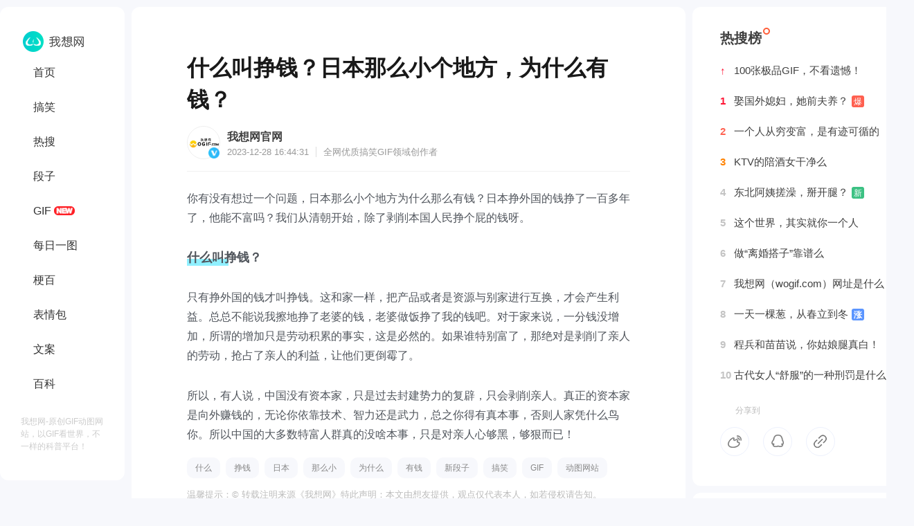

--- FILE ---
content_type: text/html
request_url: https://www.wogif.com/wenan/14270.html
body_size: 8810
content:
<!DOCTYPE html>
<html>
<head>
<title>什么叫挣钱？日本那么小个地方，为什么有钱？_我想网</title>
<meta name="description" content="你有没有想过一个问题，日本那么小个地方为什么那么有钱？日本挣外国的钱挣了一百多年了，他能不富吗？我们从清朝开始，除了剥削本国人民挣个屁的钱呀。什么叫挣钱？只有挣外国的钱才叫挣钱。这和家一样，把产品   "/>
<meta name="keywords" content="什么,挣钱,日本,那么小,为什么,有钱" />
<meta http-equiv="Content-Type" content="text/html; charset=utf-8" />
<meta http-equiv="Cache-Control" content="no-transform"/>
<meta http-equiv="Cache-Control" content="no-siteapp"/>
<meta property="og:title" content="什么叫挣钱？日本那么小个地方，为什么有钱？">
<meta property="og:description" content="你有没有想过一个问题，日本那么小个地方为什么那么有钱？日本挣外国的钱挣了一百多年了，他能不富吗？我们从清朝开始，除了剥削本国人民挣个屁的钱呀。什么叫挣钱？只有挣外国的钱才叫挣钱。这和家一样，把产品   ">
<meta property="bytedance:published_time" content="2025-02-14T15:07:09+01:00"/>
<link rel="shortcut icon" href="https://www.wogif.com/favicon.ico"/>
<meta name="Copyright" content="我想网（想网）"/>
<script type="application/ld+json">
	{
		"pubDate": "2025-02-14T15:07:09",
		"upDate": "2025-02-14T15:07:09",
	}
</script>
<script>
var _hmt = _hmt || [];
(function() {
  var hm = document.createElement("script");
  hm.src = "https://hm.baidu.com/hm.js?e73f18789b51427ab75191f8300e88e9";
  var s = document.getElementsByTagName("script")[0]; 
  s.parentNode.insertBefore(hm, s);
})();
</script>
<link rel="stylesheet" href="https://www.wogif.com/statics/css/common_wo.css" type="text/css" media="screen"/>
<script type="text/javascript">
	var sUserAgent = navigator.userAgent.toLowerCase();
	var bIsIpad = sUserAgent.match(/ipad/i) == "ipad";
	var bIsIphoneOs = sUserAgent.match(/iphone os/i) == "iphone os";
	var bIsMidp = sUserAgent.match(/midp/i) == "midp";
	var bIsUc7 = sUserAgent.match(/rv:1.2.3.4/i) == "rv:1.2.3.4";
	var bIsUc = sUserAgent.match(/ucweb/i) == "ucweb";
	var bIsAndroid = sUserAgent.match(/android/i) == "android";
	var bIsCE = sUserAgent.match(/windows ce/i) == "windows ce";
	var bIsWM = sUserAgent.match(/windows mobile/i) == "windows mobile";
	if (bIsIpad || bIsIphoneOs || bIsMidp || bIsUc7 || bIsUc || bIsAndroid || bIsCE || bIsWM) {
		window.location.href = "https://m.wogif.com" + window.location.pathname;
	}
</script>
</head><body>
<div class="main">
<!--导航-->
<div class="nomove">
<div class="con-nav">
	<h3><a href="https://www.wogif.com" id="minlogo"><img src="https://www.wogif.com/statics/images/wowant/s_logo.png" title="我想网 - 全球精选GIF动图网站"></a></h3>
	<a href="https://www.wogif.com">首页</a>
			<a href="https://www.wogif.com/gaoxiao/">搞笑</a>
		<a href="https://www.wogif.com/resou/">热搜</a>
		<a href="https://www.wogif.com/duanzi/">段子</a>
		<a href="https://www.wogif.com/gif/">GIF</a>
		<a href="https://www.wogif.com/tu/">每日一图</a>
		<a href="https://www.wogif.com/geng/">梗百</a>
		<a href="https://www.wogif.com/biaoqing/">表情包</a>
		<a href="https://www.wogif.com/wenan/">文案</a>
		<a href="https://www.wogif.com/baike/">百科</a>
		</div>
<div class="weibo">我想网-原创GIF动图网站，以GIF看世界，不一样的科普平台！</div>
</div>
<script>
window.onscroll=function(){
    var topScroll =  document.documentElement.scrollTop || document.body.scrollTop;//滚动的距离,距离顶部的距离
    var leftShare  = document.getElementById("nomove");
    if(topScroll > 0){  //当滚动距离大于头部高度300px时固定左侧悬浮内容
        leftShare.style.position = 'fixed';
        leftShare.style.top = '0';
        leftShare.style.zIndex = '99';
    }else{//当滚动距离小于300时让悬浮内容恢复原始位置
        leftShare.style.position = 'absolute';
    }
}
</script>
<div class="wogif-container">
<!--内容-->
<div class="wogif-content">
<h1>什么叫挣钱？日本那么小个地方，为什么有钱？</h1>
<div class="info">
    <div class="infoimg"></div>
    <div class="infodes">
    <span><a href="https://www.wogif.com/">我想网官网</a></span>
    <font>2023-12-28 16:44:31<em></em>全网优质搞笑<a href="https://www.wogif.com/">GIF</a>领域创作者</font>
    </div>
</div>
<input type="checkbox" id="wogif-expand" checked="checked">
<div class="article" id="wogif-text">
<p>你有没有想过一个问题，日本那么小个地方为什么那么有钱？日本挣外国的钱挣了一百多年了，他能不富吗？我们从清朝开始，除了剥削本国人民挣个屁的钱呀。</p>
<h3>什么叫挣钱？</h3>
<p>只有挣外国的钱才叫挣钱。这和家一样，把产品或者是资源与别家进行互换，才会产生利益。总总不能说我擦地挣了老婆的钱，老婆做饭挣了我的钱吧。对于家来说，一分钱没增加，所谓的增加只是劳动积累的事实，这是必然的。如果谁特别富了，那绝对是剥削了亲人的劳动，抢占了亲人的利益，让他们更倒霉了。</p>
<p>所以，有人说，中国没有资本家，只是过去封建势力的复辟，只会剥削亲人。真正的资本家是向外赚钱的，无论你依靠技术、智力还是武力，总之你得有真本事，否则人家凭什么鸟你。所以中国的大多数特富人群真的没啥本事，只是对亲人心够黑，够狠而已！</p>
</div>
<div class="content-more" id="wogif-more">
	<div class="gradient"></div> <label for="wogif-expand" class="readmore">阅读全文</label>
</div>
<script>
	window.onload=function(){
	
	var domHeight = document.getElementById('wogif-text').offsetHeight
	    if(domHeight < 1000){ // 1000最大高度
	        document.getElementById('wogif-more').remove();
	    }
	
	}
</script>
<div class="t_tag">
<a href="https://www.wogif.com/tag/%E4%BB%80%E4%B9%88" target="_blank">什么</a>
<a href="https://www.wogif.com/tag/%E6%8C%A3%E9%92%B1" target="_blank">挣钱</a>
<a href="https://www.wogif.com/tag/%E6%97%A5%E6%9C%AC" target="_blank">日本</a>
<a href="https://www.wogif.com/tag/%E9%82%A3%E4%B9%88%E5%B0%8F" target="_blank">那么小</a>
<a href="https://www.wogif.com/tag/%E4%B8%BA%E4%BB%80%E4%B9%88" target="_blank">为什么</a>
<a href="https://www.wogif.com/tag/%E6%9C%89%E9%92%B1" target="_blank">有钱</a>
<a href="https://www.wogif.com/duanzi/" target="_blank">新段子</a>
<a href="https://www.wogif.com/tag/搞笑" target="_blank">搞笑</a>
<a href="https://www.wogif.com/gif/" target="_blank">GIF</a>
<a href="https://www.wogif.com/" target="_blank">动图网站</a>
</div>
<div class="con-sm">温馨提示：© 转载注明来源《我想网》特此声明：本文由想友提供，观点仅代表本人，如若侵权请告知。</div>
<div class="fftu">
<a href="https://www.wogif.com/wogif/12940.html" target="_blank" class="fftu_b">打赏</a>
<div class="fftu_u"><span>10,398</span>位想友已打赏，部分“大名”未获取</div>
</div>
</div>
<!--相关文章-->
<div class="wogif-related">
<div class="tit">
<div class="info" style=" border:0px">
    <div class="infoimg"><img alt="我想网" src="https://www.wogif.com/statics/images/wogif/wogif.jpg" /></div>
    <div class="infodes">
    <span><a href="https://www.wogif.com/gif/10698.html">
    矫情女人    </a></span>
    <font>2019-04-12 11:41<em></em>全网优质<a href="https://www.wogif.com/">GIF</a>领域创作者</font>
    </div>
</div>
<a href="https://www.wogif.com/gif/10698.html" title="哈哈搞笑gif：损友给骑手头盔沾“女打飞机器-仿真阴茎”，笑怀孕了">
<p class="des">太坏了，哈哈哈哈哈哈神经病啊 ​​​​太毒了笑出猪叫，匹诺曹鼻子变长了，一个超级笑怀孕的哈哈恶搞搞笑gif动态图：损友给骑摩托车头盔沾女打飞机器-仿真阴茎笑出猪叫，这张gif，真的能笑怀孕了，ps很危险的这样   ...</p>
<p class="pic"><img alt="哈哈搞笑gif：损友给骑手头盔沾“女打飞机器-仿真阴茎”，笑怀孕了_我想网" src="https://image.baidu.com/search/down?url=http://tva1.sinaimg.cn/large/73ca06fcgy1g0qwmqtyi2g204g04gu0x.gif" /></p>
<span class="ding" title="点赞次数">
62,329</span>
<span class="ping" title="评论次数">
18</span>
<span class="zhuan" title="分享次数">
299</span>
<span class="dian" title="反馈问题"><svg width="1.2em" height="1.2em" viewBox="0 0 24 24" class="Zi Zi--Dots Button-zi t2ntD6J1DemdOdvh5FB4" fill="currentColor"><path d="M5.165 13.665a1.665 1.665 0 1 0 0-3.33 1.665 1.665 0 0 0 0 3.33ZM13.665 12a1.665 1.665 0 1 1-3.33 0 1.665 1.665 0 0 1 3.33 0ZM18.835 13.665a1.665 1.665 0 1 0 0-3.33 1.665 1.665 0 0 0 0 3.33Z"></path></svg></span>
</a>
</div>

<div class="tit">
<div class="info" style=" border:0px">
    <div class="infoimg"></div>
    <div class="infodes">
    <span><a href="https://www.wogif.com">
    野性不可驯服    </a></span>
    <font>2024-02-22 13:18<em></em>全网优质<a href="https://www.wogif.com/">GIF</a>领域创作者</font>
    </div>
</div>
<a href="https://www.wogif.com/baike/14391.html" title="正月剃头“死”舅舅，其实是思念">
<p class="des">正月剃头死舅舅的由来，其实是思念一人，自幼父母双亡，跟着舅舅生活。舅舅是剃头匠，每天用剃头挑子挑着他走街串巷，把他带大。舅舅为了他，一辈子没娶媳妇。某年正月，舅舅去世。此后，每年正月，他一剃头就会   ...</p>
<span class="ding" title="点赞次数">
33,408</span>
<span class="ping" title="评论次数">
24</span>
<span class="zhuan" title="分享次数">
369</span>
<span class="dian" title="反馈问题"><svg width="1.2em" height="1.2em" viewBox="0 0 24 24" class="Zi Zi--Dots Button-zi t2ntD6J1DemdOdvh5FB4" fill="currentColor"><path d="M5.165 13.665a1.665 1.665 0 1 0 0-3.33 1.665 1.665 0 0 0 0 3.33ZM13.665 12a1.665 1.665 0 1 1-3.33 0 1.665 1.665 0 0 1 3.33 0ZM18.835 13.665a1.665 1.665 0 1 0 0-3.33 1.665 1.665 0 0 0 0 3.33Z"></path></svg></span>
</a>
</div>
<div class="tit">
<div class="info" style=" border:0px">
    <div class="infoimg"></div>
    <div class="infodes">
    <span><a href="https://www.wogif.com">
    伴酒孤    </a></span>
    <font>2023-04-19 11:36<em></em>全网优质<a href="https://www.wogif.com/">GIF</a>领域创作者</font>
    </div>
</div>
<a href="https://www.wogif.com/baike/13268.html" title="什么是“回笼漂”？">
<p class="des">曾逃离北上广深的年轻人又回来了，统称回笼漂，说白了就是回到一线城市继续漂，祖旺留原籍，贫穷走他乡，说那么多，不就是没钱了，过惯了大手大脚的日子，小城的工资满足不了自己的消费水平，只能继续飘。在社交   ...</p>
<span class="ding" title="点赞次数">
56,188</span>
<span class="ping" title="评论次数">
26</span>
<span class="zhuan" title="分享次数">
611</span>
<span class="dian" title="反馈问题"><svg width="1.2em" height="1.2em" viewBox="0 0 24 24" class="Zi Zi--Dots Button-zi t2ntD6J1DemdOdvh5FB4" fill="currentColor"><path d="M5.165 13.665a1.665 1.665 0 1 0 0-3.33 1.665 1.665 0 0 0 0 3.33ZM13.665 12a1.665 1.665 0 1 1-3.33 0 1.665 1.665 0 0 1 3.33 0ZM18.835 13.665a1.665 1.665 0 1 0 0-3.33 1.665 1.665 0 0 0 0 3.33Z"></path></svg></span>
</a>
</div>
<div class="tit">
<div class="info" style=" border:0px">
    <div class="infoimg"></div>
    <div class="infodes">
    <span><a href="https://www.wogif.com">
    温茶再折花    </a></span>
    <font>2023-07-24 10:59<em></em>全网优质<a href="https://www.wogif.com/">GIF</a>领域创作者</font>
    </div>
</div>
<a href="https://www.wogif.com/baike/13574.html" title="重要客户，想要和我发生关系怎么办？">
<p class="des">我想网：恭喜你，作为销售，有机会见到了这个世界很丑恶的一面。这种事历来都是桌面下的事，无论在哪，讲到台面上，气氛都过于尴尬。作为普通人，活的久了你会发现，这世界上被派来拯救你的人，几乎没有。被派来   ...</p>
<span class="ding" title="点赞次数">
88,230</span>
<span class="ping" title="评论次数">
67</span>
<span class="zhuan" title="分享次数">
548</span>
<span class="dian" title="反馈问题"><svg width="1.2em" height="1.2em" viewBox="0 0 24 24" class="Zi Zi--Dots Button-zi t2ntD6J1DemdOdvh5FB4" fill="currentColor"><path d="M5.165 13.665a1.665 1.665 0 1 0 0-3.33 1.665 1.665 0 0 0 0 3.33ZM13.665 12a1.665 1.665 0 1 1-3.33 0 1.665 1.665 0 0 1 3.33 0ZM18.835 13.665a1.665 1.665 0 1 0 0-3.33 1.665 1.665 0 0 0 0 3.33Z"></path></svg></span>
</a>
</div>
<div class="tit">
<div class="info" style=" border:0px">
    <div class="infoimg"></div>
    <div class="infodes">
    <span><a href="https://www.wogif.com">
    孤久则安    </a></span>
    <font>2023-04-10 17:24<em></em>全网优质<a href="https://www.wogif.com/">GIF</a>领域创作者</font>
    </div>
</div>
<a href="https://www.wogif.com/baike/13216.html" title="为什么今年的假期余额只剩6天了？哪6天？">
<p class="des">今年的剩余假期只有6天，不算周六日和调休的话，2023年实际剩余假期分别为五一一天，端午节一天，中秋一天，国庆三天，还有半个多月就到五一劳动节了，根据官方放假安排，今年五一能连休五天，不过还是需要进行调   ...</p>
<span class="ding" title="点赞次数">
21,281</span>
<span class="ping" title="评论次数">
8</span>
<span class="zhuan" title="分享次数">
26</span>
<span class="dian" title="反馈问题"><svg width="1.2em" height="1.2em" viewBox="0 0 24 24" class="Zi Zi--Dots Button-zi t2ntD6J1DemdOdvh5FB4" fill="currentColor"><path d="M5.165 13.665a1.665 1.665 0 1 0 0-3.33 1.665 1.665 0 0 0 0 3.33ZM13.665 12a1.665 1.665 0 1 1-3.33 0 1.665 1.665 0 0 1 3.33 0ZM18.835 13.665a1.665 1.665 0 1 0 0-3.33 1.665 1.665 0 0 0 0 3.33Z"></path></svg></span>
</a>
</div>
<div class="tit">
<div class="info" style=" border:0px">
    <div class="infoimg"></div>
    <div class="infodes">
    <span><a href="https://www.wogif.com">
    简约的爱情    </a></span>
    <font>2024-01-02 17:08<em></em>全网优质<a href="https://www.wogif.com/">GIF</a>领域创作者</font>
    </div>
</div>
<a href="https://www.wogif.com/baike/14277.html" title="一天一棵葱，从春立到冬">
<p class="des">你们知道吃大葱对于男人来说，有什么好处么？说再多的话，不如一句话实在，那就是民间传言的一天一棵葱，从春立到冬，什么意思呢？是指对男性有壮阳功能，也就是所谓的陈波。大葱对男性功能壮阳吗？通过各种渠道   ...</p>
<span class="ding" title="点赞次数">
50,070</span>
<span class="ping" title="评论次数">
34</span>
<span class="zhuan" title="分享次数">
409</span>
<span class="dian" title="反馈问题"><svg width="1.2em" height="1.2em" viewBox="0 0 24 24" class="Zi Zi--Dots Button-zi t2ntD6J1DemdOdvh5FB4" fill="currentColor"><path d="M5.165 13.665a1.665 1.665 0 1 0 0-3.33 1.665 1.665 0 0 0 0 3.33ZM13.665 12a1.665 1.665 0 1 1-3.33 0 1.665 1.665 0 0 1 3.33 0ZM18.835 13.665a1.665 1.665 0 1 0 0-3.33 1.665 1.665 0 0 0 0 3.33Z"></path></svg></span>
</a>
</div>
<div class="tit">
<div class="info" style=" border:0px">
    <div class="infoimg"></div>
    <div class="infodes">
    <span><a href="https://www.wogif.com">
    独守孤城    </a></span>
    <font>2024-01-12 13:15<em></em>全网优质<a href="https://www.wogif.com/">GIF</a>领域创作者</font>
    </div>
</div>
<a href="https://www.wogif.com/baike/14321.html" title="为什么国家政策要求生三胎？">
<p class="des">你们知道，为什么国家政策要求生三胎吗？现在中国14亿人口，50年后70后80后90后的人基本不在人世了，00后到2024年都不愿意多生小孩因为压力大，所以50年后中国最多也就剩8亿人   再过20年00后也不在人世，中国就   ...</p>
<span class="ding" title="点赞次数">
28,247</span>
<span class="ping" title="评论次数">
32</span>
<span class="zhuan" title="分享次数">
560</span>
<span class="dian" title="反馈问题"><svg width="1.2em" height="1.2em" viewBox="0 0 24 24" class="Zi Zi--Dots Button-zi t2ntD6J1DemdOdvh5FB4" fill="currentColor"><path d="M5.165 13.665a1.665 1.665 0 1 0 0-3.33 1.665 1.665 0 0 0 0 3.33ZM13.665 12a1.665 1.665 0 1 1-3.33 0 1.665 1.665 0 0 1 3.33 0ZM18.835 13.665a1.665 1.665 0 1 0 0-3.33 1.665 1.665 0 0 0 0 3.33Z"></path></svg></span>
</a>
</div>
<div class="tit">
<div class="info" style=" border:0px">
    <div class="infoimg"></div>
    <div class="infodes">
    <span><a href="https://www.wogif.com">
    白贤宝贝﹡    </a></span>
    <font>2023-04-19 09:09<em></em>全网优质<a href="https://www.wogif.com/">GIF</a>领域创作者</font>
    </div>
</div>
<a href="https://www.wogif.com/baike/13258.html" title="2023取消所有调休，是真的么？">
<p class="des">2023 04 18日，福建厦门一公司确实取消了所有调休，是真的，通知决定法定长假取消调休补班，补班改为休假，不鼓励加班，该公司人事回应：确有此事，但假日办目前没有统一取消所有调休，属于该公司个人行为，受到   ...</p>
<span class="ding" title="点赞次数">
56,713</span>
<span class="ping" title="评论次数">
51</span>
<span class="zhuan" title="分享次数">
193</span>
<span class="dian" title="反馈问题"><svg width="1.2em" height="1.2em" viewBox="0 0 24 24" class="Zi Zi--Dots Button-zi t2ntD6J1DemdOdvh5FB4" fill="currentColor"><path d="M5.165 13.665a1.665 1.665 0 1 0 0-3.33 1.665 1.665 0 0 0 0 3.33ZM13.665 12a1.665 1.665 0 1 1-3.33 0 1.665 1.665 0 0 1 3.33 0ZM18.835 13.665a1.665 1.665 0 1 0 0-3.33 1.665 1.665 0 0 0 0 3.33Z"></path></svg></span>
</a>
</div>
<div class="tit">
<div class="info" style=" border:0px">
    <div class="infoimg"></div>
    <div class="infodes">
    <span><a href="https://www.wogif.com">
    不想控诉    </a></span>
    <font>2023-10-11 16:01<em></em>全网优质<a href="https://www.wogif.com/">GIF</a>领域创作者</font>
    </div>
</div>
<a href="https://www.wogif.com/baike/13944.html" title="f1车手有穷人出身吗？（列举5个f1穷人车手）">
<p class="des">有的，一些F1车手来自相对较为贫困的背景，举例来说，路易斯&middot;汉密尔顿是一位来自英国工业城市史蒂文尼奇的F1车手，他的家庭并不富裕。不过还好，他在年轻时获得了卡特尔卡丁赛车俱乐部的支持，并逐渐爬上了F1的   ...</p>
<span class="ding" title="点赞次数">
11,292</span>
<span class="ping" title="评论次数">
10</span>
<span class="zhuan" title="分享次数">
765</span>
<span class="dian" title="反馈问题"><svg width="1.2em" height="1.2em" viewBox="0 0 24 24" class="Zi Zi--Dots Button-zi t2ntD6J1DemdOdvh5FB4" fill="currentColor"><path d="M5.165 13.665a1.665 1.665 0 1 0 0-3.33 1.665 1.665 0 0 0 0 3.33ZM13.665 12a1.665 1.665 0 1 1-3.33 0 1.665 1.665 0 0 1 3.33 0ZM18.835 13.665a1.665 1.665 0 1 0 0-3.33 1.665 1.665 0 0 0 0 3.33Z"></path></svg></span>
</a>
</div>
<div class="tit">
<div class="info" style=" border:0px">
    <div class="infoimg"></div>
    <div class="infodes">
    <span><a href="https://www.wogif.com">
    白贤宝贝﹡    </a></span>
    <font>2024-04-22 10:44<em></em>全网优质<a href="https://www.wogif.com/">GIF</a>领域创作者</font>
    </div>
</div>
<a href="https://www.wogif.com/baike/14492.html" title="姚玉玲《南来北往》结局活该，不配牛大力！">
<p class="des">电视剧《南来北往》中的角色姚玉玲是由演员姜妍饰演的。很多人为姚玉玲意难平，她不配，路是她自己选择的，她的落魄不是因为她选错了人，是因为她走错了路。作为一部央视播出的正剧，传递正确的价值观，姚玉玲从   ...</p>
<span class="ding" title="点赞次数">
25,000</span>
<span class="ping" title="评论次数">
33</span>
<span class="zhuan" title="分享次数">
531</span>
<span class="dian" title="反馈问题"><svg width="1.2em" height="1.2em" viewBox="0 0 24 24" class="Zi Zi--Dots Button-zi t2ntD6J1DemdOdvh5FB4" fill="currentColor"><path d="M5.165 13.665a1.665 1.665 0 1 0 0-3.33 1.665 1.665 0 0 0 0 3.33ZM13.665 12a1.665 1.665 0 1 1-3.33 0 1.665 1.665 0 0 1 3.33 0ZM18.835 13.665a1.665 1.665 0 1 0 0-3.33 1.665 1.665 0 0 0 0 3.33Z"></path></svg></span>
</a>
</div>

<div class="nextonep"><span><a href="https://www.wogif.com/wenan/14279.html">下一篇：2024年，我们都是硬撑着（段子）</a><p>温馨提示：查看更多GIF动图，可打开《我想网》手机端（https://m.wogif.com）躺被窝浏览...</p><font>我想网 - 原创GIF动图网站</font></span></div>
</div>
</div>
<!--热搜榜-->
<div class="resoubang">
<h3>热搜榜</h3>
<a href="https://mp.weixin.qq.com/s/WurQ-JrXg9lJlSr0F94hyg" rel="nofollow"><span id="rsb1">↑</span>100张极品GIF，不看遗憾！</a>
<a href="https://www.wogif.com/mimi/14327.html"><span id="rsb1">1</span>娶国外媳妇，她前夫养？<em>爆</em></a>
<a href="https://www.wogif.com/mimi/14325.html"><span id="rsb2">2</span>一个人从穷变富，是有迹可循的</a>
<a href="https://www.wogif.com/mimi/14318.html"><span id="rsb3">3</span>KTV的陪酒女干净么</a>
<a href="https://www.wogif.com/mimi/14315.html"><span>4</span>东北阿姨搓澡，掰开腿？<i>新</i></a>
<a href="https://www.wogif.com/mimi/14227.html"><span>5</span>这个世界，其实就你一个人</a>
<a href="https://www.wogif.com/baike/14316.html"><span>6</span>做“离婚搭子”靠谱么</a>
<a href="https://www.wogif.com/mimi/14153.html"><span>7</span>我想网（wogif.com）网址是什么？</a>
<a href="https://www.wogif.com/baike/14277.html"><span>8</span>一天一棵葱，从春立到冬<b>涨</b></a>
<a href="https://www.wogif.com/duanzi/14323.html"><span>9</span>程兵和苗苗说，你姑娘腿真白！</a>
<a href="https://www.wogif.com/mimi/12144.html"><span>10</span>古代女人“舒服”的一种刑罚是什么</a>
<div id="share">
<div class="share-title"><span>分享到</span></div>
<a href="https://service.weibo.com/share/share.php?url=https://www.wogif.com/wenan/14270.html&title=什么叫挣钱？日本那么小个地方，为什么有钱？" rel="nofollow" target="_blank" class="share_wb" title="分享到微博"></a>
<a href="https://sns.qzone.qq.com/cgi-bin/qzshare/cgi_qzshare_onekey?url=https://www.wogif.com/wenan/14270.html&title=什么叫挣钱？日本那么小个地方，为什么有钱？" rel="nofollow" target="_blank" class="share_qq" title="分享到QQ空间"></a>
<a onClick="copyUrl()" class="share_fz" title="复制链接,分享好友一起看!"></a>
<script type="text/javascript">
function copyUrl() {
var Url = document.getElementById("link");
Url.select(); // 选择对象
document.execCommand("Copy"); // 执行浏览器复制命令
alert("复制成功，可分享给好友啦！");
}
</script>
<input type="text" value="https://www.wogif.com/wenan/14270.html" id="link" style="position: relative; top: -1000px"/>
</div>
</div>

<div class="resoubang" style="margin-top:10px; padding-bottom: 20px">
<h3>想网百科</h3>
<a href="https://www.wogif.com/baike/15389.html">2025年动图是怎么弄的？</a>
<a href="https://www.wogif.com/baike/15384.html">2025年给女人送苹果和香蕉代表什么？</a>
<a href="https://www.wogif.com/baike/15383.html">2025年全年有几个星期零几天</a>
<a href="https://www.wogif.com/baike/15373.html">我想网，这网站怎么样？</a>
<a href="https://www.wogif.com/baike/15371.html">为什么动物拉屎不用擦屁股，人就不行？</a>
</div>

<div class="resoubang" style="margin-top:10px; padding-bottom: 20px">
<h3>搞笑图片</h3>
<a href="https://www.wogif.com/gaoxiao/15379.html">年龄大，是大龄剩女“最小”的缺点</a>
<a href="https://www.wogif.com/gaoxiao/15374.html">黄，儿孙满堂、成为帝王、遍地都是丈母娘...</a>
<a href="https://www.wogif.com/gaoxiao/15369.html">2025年辽宁某农村，冬天村里的小学生炉子？</a>
<a href="https://www.wogif.com/gaoxiao/15368.html">1940年，东京女高中生课上光身子“干洗澡”（照片）</a>
<a href="https://www.wogif.com/gaoxiao/15364.html">狗见狗，不是亲就是舔！</a>
</div>

<div class="resoubang" style="margin-top:10px; padding-bottom: 20px">
<h3>动图GIF</h3>
<a href="https://www.wogif.com/gif/15388.html">国外女生，被‌比特犬咬胸部GIF图</a>
<a href="https://www.wogif.com/gif/15387.html">美国“注射刑”——真实录像GIF动图，5个人摁不住！</a>
<a href="https://www.wogif.com/gif/15386.html">淋雨女客服：这班，就非上不可吗？</a>
<a href="https://www.wogif.com/gif/15382.html">俄罗斯美女街头空翻“慢动作”，及教程GIF图</a>
<a href="https://www.wogif.com/gif/15381.html">医院的传闻：骨科医生不吃原配的亏！</a>
</div>

<div class="resoubang" style="margin-top:10px; padding-bottom: 20px">
<h3>新段子</h3>
<a href="https://www.wogif.com/duanzi/15375.html">论拉屎，牛顿怎么没发现地球引力呢？</a>
<a href="https://www.wogif.com/duanzi/15362.html">你脱了裤子跟小孩似的！</a>
<a href="https://www.wogif.com/duanzi/15354.html">你叫“一点不紧张女士”吗？</a>
<a href="https://www.wogif.com/duanzi/15352.html">56个民族，已增至66个了</a>
<a href="https://www.wogif.com/duanzi/15350.html">35岁+才能想明白的8件事儿，特别的实在</a>
</div>

<div class="resoubang" style="margin-top:10px; padding-bottom: 20px">
<h3>无话不说</h3>
<a href="https://www.wogif.com/mimi/15385.html">女人一旦掌权，她就看不起你了</a>
<a href="https://www.wogif.com/mimi/15372.html">军师二十年"撩妹"8条经验总结</a>
<a href="https://www.wogif.com/mimi/15370.html">百度新排名算法解密，百度前同事离职告诉我的</a>
<a href="https://www.wogif.com/mimi/15367.html">www.wogif.com，这个网站怎么样？</a>
<a href="https://www.wogif.com/mimi/15366.html">小生不才，生于乡野之间，长于农耕之地。</a>
</div>

<div class="wogif-gzh">
<img alt="小生不才，生于乡野之间，长于农耕之地。" src="https://www.wogif.com/statics/images/wogif/woco.jpg"/><h6><span>关注《我想网》公众号</span><p>百万GIF动图，免费看！<a href="https://www.wogif.com/gif/13853.html">下载地址>></a></p></h6>
</div>
</div>
<script language="JavaScript" src="https://www.wogif.com/api.php?op=count&id=14270&modelid=1"></script>
<div class="footer">
<div class="copy">
<span><a href="https://www.wogif.com/wogif/1677.html" target="_blank" style="padding-left: 0px;">About wogif</a><b>|</b><a href="https://www.wogif.com/wogif/1678.html" target="_blank">联系我们</a><b>|</b><a href="https://www.wogif.com/wogif/1679.html" target="_blank">侵权投诉</a><b>|</b><a href="https://www.wogif.com/wogif/1680.html" target="_blank">投稿</a><b>|</b><a href="https://www.wogif.com/wogif/1681.html" target="_blank">广告投放</a></span>
<font>我想网（wogif.com）一个搞笑GIF网站，求GIF出处、上<a href="https://www.wogif.com/">GIF发源地</a>《我想网》！<em>京ICP备2021026517号<img src="https://www.wogif.com/statics/images/wowant/ghs.png" width="16" height="16" alt="京ICP备2021026517号"/></em></font>
</div>
<div class="anquan"><img src="https://www.wogif.com/statics/images/wowant/anquanlianmeng.jpg" width="80" alt="安全网站"/><img src="https://www.wogif.com/statics/images/wowant/kexinwangzhan.jpg" width="80" alt="可信网站"/></div>
<div class="record">© 2012~2025 我想网（wogif.com）本站搞笑GIF图片均来自网络/想友提供</div>
</div>
</body>
</html>